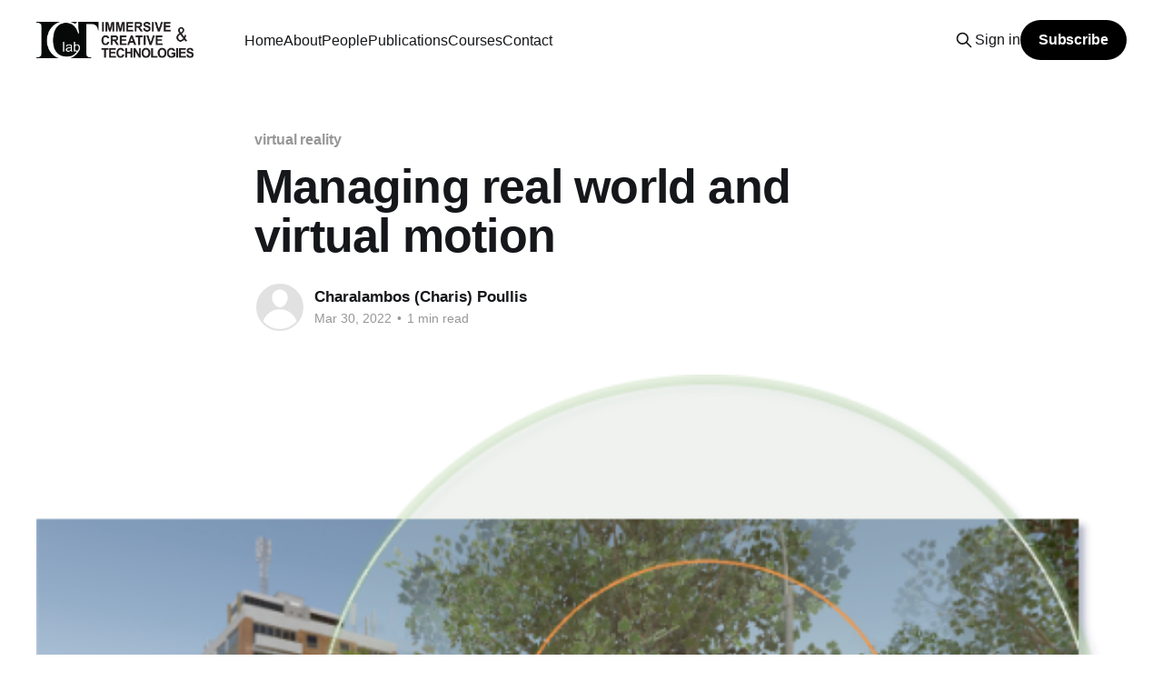

--- FILE ---
content_type: text/html; charset=utf-8
request_url: https://theictlab.org/managing-real-world-and-virtual-motion/
body_size: 5906
content:
<!DOCTYPE html>
<html lang="en">
<head>

    <title>Managing real world and virtual motion</title>
    <meta charset="utf-8" />
    <meta http-equiv="X-UA-Compatible" content="IE=edge" />
    <meta name="HandheldFriendly" content="True" />
    <meta name="viewport" content="width=device-width, initial-scale=1.0" />
    
    <link rel="preload" as="style" href="/assets/built/screen.css?v=6045d6d3dd" />
    <link rel="preload" as="script" href="/assets/built/casper.js?v=6045d6d3dd" />

    <link rel="stylesheet" type="text/css" href="/assets/built/screen.css?v=6045d6d3dd" />

    <link rel="icon" href="https://theictlab.org/content/images/size/w256h256/2022/03/BW-No-Text_square.png" type="image/png">
    <link rel="canonical" href="https://theictlab.org/managing-real-world-and-virtual-motion/">
    <meta name="referrer" content="no-referrer-when-downgrade">
    
    <meta property="og:site_name" content="Immersive &amp; Creative Technologies Lab">
    <meta property="og:type" content="article">
    <meta property="og:title" content="Managing real world and virtual motion">
    <meta property="og:description" content="A US Patent was issued for the technology presented in the IEEE Access journal and the ACM SIGGRAPH poster on redirected walking by Yashas Joshi and Charalambos Poullis.




Abstract Navigation of a virtual environment (VE) can mean navigating a VE that is spatially larger than the available Physical Tracked Space">
    <meta property="og:url" content="https://theictlab.org/managing-real-world-and-virtual-motion/">
    <meta property="og:image" content="https://theictlab.org/content/images/2022/04/three_zones.png">
    <meta property="article:published_time" content="2022-03-30T12:52:00.000Z">
    <meta property="article:modified_time" content="2022-05-25T17:21:12.000Z">
    <meta property="article:tag" content="virtual reality">
    <meta property="article:tag" content="redirected walking">
    
    <meta property="article:publisher" content="https://www.facebook.com/theICTlab">
    <meta name="twitter:card" content="summary_large_image">
    <meta name="twitter:title" content="Managing real world and virtual motion">
    <meta name="twitter:description" content="A US Patent was issued for the technology presented in the IEEE Access journal and the ACM SIGGRAPH poster on redirected walking by Yashas Joshi and Charalambos Poullis.




Abstract Navigation of a virtual environment (VE) can mean navigating a VE that is spatially larger than the available Physical Tracked Space">
    <meta name="twitter:url" content="https://theictlab.org/managing-real-world-and-virtual-motion/">
    <meta name="twitter:image" content="https://theictlab.org/content/images/2022/04/three_zones.png">
    <meta name="twitter:label1" content="Written by">
    <meta name="twitter:data1" content="Charalambos (Charis) Poullis">
    <meta name="twitter:label2" content="Filed under">
    <meta name="twitter:data2" content="virtual reality, redirected walking">
    <meta name="twitter:site" content="@theICTlab">
    <meta property="og:image:width" content="544">
    <meta property="og:image:height" content="387">
    
    <script type="application/ld+json">
{
    "@context": "https://schema.org",
    "@type": "Article",
    "publisher": {
        "@type": "Organization",
        "name": "Immersive &amp; Creative Technologies Lab",
        "url": "https://theictlab.org/",
        "logo": {
            "@type": "ImageObject",
            "url": "https://theictlab.org/content/images/2022/06/BW-Full-Text.png"
        }
    },
    "author": {
        "@type": "Person",
        "name": "Charalambos (Charis) Poullis",
        "url": "https://theictlab.org/author/charalambos/",
        "sameAs": []
    },
    "headline": "Managing real world and virtual motion",
    "url": "https://theictlab.org/managing-real-world-and-virtual-motion/",
    "datePublished": "2022-03-30T12:52:00.000Z",
    "dateModified": "2022-05-25T17:21:12.000Z",
    "image": {
        "@type": "ImageObject",
        "url": "https://theictlab.org/content/images/2022/04/three_zones.png",
        "width": 544,
        "height": 387
    },
    "keywords": "virtual reality, redirected walking",
    "description": "\nA US Patent was issued for the technology presented in the IEEE Access journal and the ACM SIGGRAPH poster on redirected walking by Yashas Joshi and Charalambos Poullis.\n\n\n\n\nAbstract Navigation of a virtual environment (VE) can mean navigating a VE that is spatially larger than the available Physical Tracked Space (PTS). Accordingly, the concept of redirected walking was introduced in order to provide a more natural way of navigating a VE, albeit with many restrictions on the shape and size of ",
    "mainEntityOfPage": "https://theictlab.org/managing-real-world-and-virtual-motion/"
}
    </script>

    <meta name="generator" content="Ghost 5.90">
    <link rel="alternate" type="application/rss+xml" title="Immersive &amp; Creative Technologies Lab" href="https://theictlab.org/rss/">
    <script defer src="https://cdn.jsdelivr.net/ghost/portal@~2.40/umd/portal.min.js" data-i18n="false" data-ghost="https://theictlab.org/" data-key="996f9c129cdb0d9481b1211481" data-api="https://theictlab.org/ghost/api/content/" crossorigin="anonymous"></script><style id="gh-members-styles">.gh-post-upgrade-cta-content,
.gh-post-upgrade-cta {
    display: flex;
    flex-direction: column;
    align-items: center;
    font-family: -apple-system, BlinkMacSystemFont, 'Segoe UI', Roboto, Oxygen, Ubuntu, Cantarell, 'Open Sans', 'Helvetica Neue', sans-serif;
    text-align: center;
    width: 100%;
    color: #ffffff;
    font-size: 16px;
}

.gh-post-upgrade-cta-content {
    border-radius: 8px;
    padding: 40px 4vw;
}

.gh-post-upgrade-cta h2 {
    color: #ffffff;
    font-size: 28px;
    letter-spacing: -0.2px;
    margin: 0;
    padding: 0;
}

.gh-post-upgrade-cta p {
    margin: 20px 0 0;
    padding: 0;
}

.gh-post-upgrade-cta small {
    font-size: 16px;
    letter-spacing: -0.2px;
}

.gh-post-upgrade-cta a {
    color: #ffffff;
    cursor: pointer;
    font-weight: 500;
    box-shadow: none;
    text-decoration: underline;
}

.gh-post-upgrade-cta a:hover {
    color: #ffffff;
    opacity: 0.8;
    box-shadow: none;
    text-decoration: underline;
}

.gh-post-upgrade-cta a.gh-btn {
    display: block;
    background: #ffffff;
    text-decoration: none;
    margin: 28px 0 0;
    padding: 8px 18px;
    border-radius: 4px;
    font-size: 16px;
    font-weight: 600;
}

.gh-post-upgrade-cta a.gh-btn:hover {
    opacity: 0.92;
}</style>
    <script defer src="https://cdn.jsdelivr.net/ghost/sodo-search@~1.1/umd/sodo-search.min.js" data-key="996f9c129cdb0d9481b1211481" data-styles="https://cdn.jsdelivr.net/ghost/sodo-search@~1.1/umd/main.css" data-sodo-search="https://theictlab.org/" crossorigin="anonymous"></script>
    
    <link href="https://theictlab.org/webmentions/receive/" rel="webmention">
    <script defer src="/public/cards.min.js?v=6045d6d3dd"></script>
    <link rel="stylesheet" type="text/css" href="/public/cards.min.css?v=6045d6d3dd">
    <script defer src="/public/member-attribution.min.js?v=6045d6d3dd"></script><style>:root {--ghost-accent-color: #000000;}</style>

</head>
<body class="post-template tag-virtual-reality tag-redirected-walking is-head-left-logo">
<div class="viewport">

    <header id="gh-head" class="gh-head outer is-header-hidden">
        <div class="gh-head-inner inner">
            <div class="gh-head-brand">
                <a class="gh-head-logo" href="https://theictlab.org">
                        <img src="https://theictlab.org/content/images/2022/06/BW-Full-Text.png" alt="Immersive &amp; Creative Technologies Lab">
                </a>
                <button class="gh-search gh-icon-btn" aria-label="Search this site" data-ghost-search><svg xmlns="http://www.w3.org/2000/svg" fill="none" viewBox="0 0 24 24" stroke="currentColor" stroke-width="2" width="20" height="20"><path stroke-linecap="round" stroke-linejoin="round" d="M21 21l-6-6m2-5a7 7 0 11-14 0 7 7 0 0114 0z"></path></svg></button>
                <button class="gh-burger" aria-label="Main Menu"></button>
            </div>

            <nav class="gh-head-menu">
                <ul class="nav">
    <li class="nav-home"><a href="https://theictlab.org/">Home</a></li>
    <li class="nav-about"><a href="https://theictlab.org/about/">About</a></li>
    <li class="nav-people"><a href="https://theictlab.org/people/">People</a></li>
    <li class="nav-publications"><a href="https://theictlab.org/publications/">Publications</a></li>
    <li class="nav-courses"><a href="https://theictlab.org/courses/">Courses</a></li>
    <li class="nav-contact"><a href="https://theictlab.org/contact/">Contact</a></li>
</ul>

            </nav>

            <div class="gh-head-actions">
                    <button class="gh-search gh-icon-btn" aria-label="Search this site" data-ghost-search><svg xmlns="http://www.w3.org/2000/svg" fill="none" viewBox="0 0 24 24" stroke="currentColor" stroke-width="2" width="20" height="20"><path stroke-linecap="round" stroke-linejoin="round" d="M21 21l-6-6m2-5a7 7 0 11-14 0 7 7 0 0114 0z"></path></svg></button>
                    <div class="gh-head-members">
                                <a class="gh-head-link" href="#/portal/signin" data-portal="signin">Sign in</a>
                                <a class="gh-head-button" href="#/portal/signup" data-portal="signup">Subscribe</a>
                    </div>
            </div>
        </div>
    </header>

    <div class="site-content">
        



<main id="site-main" class="site-main">
<article class="article post tag-virtual-reality tag-redirected-walking ">

    <header class="article-header gh-canvas">

        <div class="article-tag post-card-tags">
                <span class="post-card-primary-tag">
                    <a href="/tag/virtual-reality/">virtual reality</a>
                </span>
        </div>

        <h1 class="article-title">Managing real world and virtual motion</h1>


        <div class="article-byline">
        <section class="article-byline-content">

            <ul class="author-list instapaper_ignore">
                <li class="author-list-item">
                    <a href="/author/charalambos/" class="author-avatar author-profile-image" aria-label="Read more of Charalambos (Charis) Poullis"><svg viewBox="0 0 24 24" xmlns="http://www.w3.org/2000/svg"><g fill="none" fill-rule="evenodd"><path d="M3.513 18.998C4.749 15.504 8.082 13 12 13s7.251 2.504 8.487 5.998C18.47 21.442 15.417 23 12 23s-6.47-1.558-8.487-4.002zM12 12c2.21 0 4-2.79 4-5s-1.79-4-4-4-4 1.79-4 4 1.79 5 4 5z" fill="#FFF"/></g></svg>
</a>
                </li>
            </ul>

            <div class="article-byline-meta">
                <h4 class="author-name"><a href="/author/charalambos/">Charalambos (Charis) Poullis</a></h4>
                <div class="byline-meta-content">
                    <time class="byline-meta-date" datetime="2022-03-30">Mar 30, 2022</time>
                        <span class="byline-reading-time"><span class="bull">&bull;</span> 1 min read</span>
                </div>
            </div>

        </section>
        </div>

            <figure class="article-image">
                <img
                    srcset="/content/images/size/w300/2022/04/three_zones.png 300w,
                            /content/images/size/w600/2022/04/three_zones.png 600w,
                            /content/images/size/w1000/2022/04/three_zones.png 1000w,
                            /content/images/size/w2000/2022/04/three_zones.png 2000w"
                    sizes="(min-width: 1400px) 1400px, 92vw"
                    src="/content/images/size/w2000/2022/04/three_zones.png"
                    alt="Managing real world and virtual motion"
                />
            </figure>

    </header>

    <section class="gh-content gh-canvas">
        <!--kg-card-begin: html--><p>
A US Patent was issued for the technology presented in the <a href="https://ieeexplore.ieee.org/document/9003250?ref=theictlab.org">IEEE Access journal</a> and the <a href="https://poullis.org/assets/pubs/POULLIS_SIGGRAPH2020.pdf?ref=theictlab.org">ACM SIGGRAPH poster</a> on redirected walking by Yashas Joshi and Charalambos Poullis.
</p>
<p>
    <b>Abstract</b> Navigation of a virtual environment (VE) can mean navigating a VE that is spatially larger than the available Physical Tracked Space (PTS). Accordingly, the concept of redirected walking was introduced in order to provide a more natural way of navigating a VE, albeit with many restrictions on the shape and size of the physical and virtual spaces. However, prior art techniques have limitations such as negatively impacting the sense of immersion of the user, motion sickness, or forcing the user to look away by stimulating major saccades. Accordingly, the inventors have established a novel technique which overcomes these limitations. The technique is based on the psychological phenomenon of inattentional blindness allowing for re-directed walking without requiring the triggering major saccades in the users, complex expensive systems, etc.
</p>


<!--kg-card-end: html-->
    </section>


</article>
</main>

    <section class="footer-cta outer">
        <div class="inner">
            <h2 class="footer-cta-title">Sign up for more like this.</h2>
            <a class="footer-cta-button" href="#/portal" data-portal>
                <div class="footer-cta-input">Enter your email</div>
                <span>Subscribe</span>
            </a>
        </div>
    </section>



            <aside class="read-more-wrap outer">
                <div class="read-more inner">
                        
<article class="post-card post featured keep-ratio">

    <a class="post-card-image-link" href="/a-novel-ai-driven-approach-to-redirected-walking-in-virtual-reality-that-eliminates-the-need-for-eye-tracking-hardware/">

        <img class="post-card-image"
            srcset="/content/images/size/w300/2026/01/cav2167-fig-0006-m-1.jpg 300w,
                    /content/images/size/w600/2026/01/cav2167-fig-0006-m-1.jpg 600w,
                    /content/images/size/w1000/2026/01/cav2167-fig-0006-m-1.jpg 1000w,
                    /content/images/size/w2000/2026/01/cav2167-fig-0006-m-1.jpg 2000w"
            sizes="(max-width: 1000px) 400px, 800px"
            src="/content/images/size/w600/2026/01/cav2167-fig-0006-m-1.jpg"
            alt="A novel AI-driven approach to redirected walking in virtual reality that eliminates the need for eye-tracking hardware."
            loading="lazy"
        />


    </a>

    <div class="post-card-content">

        <a class="post-card-content-link" href="/a-novel-ai-driven-approach-to-redirected-walking-in-virtual-reality-that-eliminates-the-need-for-eye-tracking-hardware/">
            <header class="post-card-header">
                <div class="post-card-tags">
                        <span class="post-card-featured"><svg width="16" height="17" viewBox="0 0 16 17" fill="none" xmlns="http://www.w3.org/2000/svg">
    <path d="M4.49365 4.58752C3.53115 6.03752 2.74365 7.70002 2.74365 9.25002C2.74365 10.6424 3.29678 11.9778 4.28134 12.9623C5.26591 13.9469 6.60127 14.5 7.99365 14.5C9.38604 14.5 10.7214 13.9469 11.706 12.9623C12.6905 11.9778 13.2437 10.6424 13.2437 9.25002C13.2437 6.00002 10.9937 3.50002 9.16865 1.68127L6.99365 6.25002L4.49365 4.58752Z" stroke="currentColor" stroke-width="2" stroke-linecap="round" stroke-linejoin="round"></path>
</svg> Featured</span>
                </div>
                <h2 class="post-card-title">
                    A novel AI-driven approach to redirected walking in virtual reality that eliminates the need for eye-tracking hardware.
                </h2>
            </header>
                <div class="post-card-excerpt">Our patent &quot;Methods and Systems for Real-Time Saccade Prediction&quot; has been granted.

TL;DR: A machine learning system that predicts natural saccadic eye movements in real-time, enabling redirected walking in virtual environments by leveraging inattentional blindness—without requiring expensive eye-tracking equipment or artificially triggering major saccades in users.</div>
        </a>

        <footer class="post-card-meta">
            <time class="post-card-meta-date" datetime="2026-01-08">Jan 8, 2026</time>
                <span class="post-card-meta-length">1 min read</span>
        </footer>

    </div>

</article>
                        
<article class="post-card post featured keep-ratio">

    <a class="post-card-image-link" href="/extreme-views-3dgs-filter-for-novel-view-synthesis-from-out-of-distribution-camera-poses/">

        <img class="post-card-image"
            srcset="/content/images/size/w300/2026/01/extreme_views-2.png 300w,
                    /content/images/size/w600/2026/01/extreme_views-2.png 600w,
                    /content/images/size/w1000/2026/01/extreme_views-2.png 1000w,
                    /content/images/size/w2000/2026/01/extreme_views-2.png 2000w"
            sizes="(max-width: 1000px) 400px, 800px"
            src="/content/images/size/w600/2026/01/extreme_views-2.png"
            alt="Extreme Views: 3DGS Filter for Novel View Synthesis from Out‑of‑Distribution Camera Poses"
            loading="lazy"
        />


    </a>

    <div class="post-card-content">

        <a class="post-card-content-link" href="/extreme-views-3dgs-filter-for-novel-view-synthesis-from-out-of-distribution-camera-poses/">
            <header class="post-card-header">
                <div class="post-card-tags">
                        <span class="post-card-featured"><svg width="16" height="17" viewBox="0 0 16 17" fill="none" xmlns="http://www.w3.org/2000/svg">
    <path d="M4.49365 4.58752C3.53115 6.03752 2.74365 7.70002 2.74365 9.25002C2.74365 10.6424 3.29678 11.9778 4.28134 12.9623C5.26591 13.9469 6.60127 14.5 7.99365 14.5C9.38604 14.5 10.7214 13.9469 11.706 12.9623C12.6905 11.9778 13.2437 10.6424 13.2437 9.25002C13.2437 6.00002 10.9937 3.50002 9.16865 1.68127L6.99365 6.25002L4.49365 4.58752Z" stroke="currentColor" stroke-width="2" stroke-linecap="round" stroke-linejoin="round"></path>
</svg> Featured</span>
                </div>
                <h2 class="post-card-title">
                    Extreme Views: 3DGS Filter for Novel View Synthesis from Out‑of‑Distribution Camera Poses
                </h2>
            </header>
                <div class="post-card-excerpt">The paper “Extreme Views: 3DGS Filter for Novel View Synthesis from Out‑of‑Distribution Camera Poses” by Damian Bowness and Charalambos Poullis will appear in the 20th International Symposium on Visual Computing (ISVC), 2025.

TL;DR: A plug‑in, real‑time filter for 3D Gaussian Splatting that performs a rotation‑</div>
        </a>

        <footer class="post-card-meta">
            <time class="post-card-meta-date" datetime="2026-01-08">Jan 8, 2026</time>
                <span class="post-card-meta-length">1 min read</span>
        </footer>

    </div>

</article>
                        
<article class="post-card post featured keep-ratio">

    <a class="post-card-image-link" href="/fast-self-supervised-depth-and-mask-aware-association-for-multi-object-tracking/">

        <img class="post-card-image"
            srcset="/content/images/size/w300/2025/08/sportsmot.png 300w,
                    /content/images/size/w600/2025/08/sportsmot.png 600w,
                    /content/images/size/w1000/2025/08/sportsmot.png 1000w,
                    /content/images/size/w2000/2025/08/sportsmot.png 2000w"
            sizes="(max-width: 1000px) 400px, 800px"
            src="/content/images/size/w600/2025/08/sportsmot.png"
            alt="Fast Self-Supervised Depth and Mask Aware Association for Multi-Object Tracking"
            loading="lazy"
        />


    </a>

    <div class="post-card-content">

        <a class="post-card-content-link" href="/fast-self-supervised-depth-and-mask-aware-association-for-multi-object-tracking/">
            <header class="post-card-header">
                <div class="post-card-tags">
                        <span class="post-card-featured"><svg width="16" height="17" viewBox="0 0 16 17" fill="none" xmlns="http://www.w3.org/2000/svg">
    <path d="M4.49365 4.58752C3.53115 6.03752 2.74365 7.70002 2.74365 9.25002C2.74365 10.6424 3.29678 11.9778 4.28134 12.9623C5.26591 13.9469 6.60127 14.5 7.99365 14.5C9.38604 14.5 10.7214 13.9469 11.706 12.9623C12.6905 11.9778 13.2437 10.6424 13.2437 9.25002C13.2437 6.00002 10.9937 3.50002 9.16865 1.68127L6.99365 6.25002L4.49365 4.58752Z" stroke="currentColor" stroke-width="2" stroke-linecap="round" stroke-linejoin="round"></path>
</svg> Featured</span>
                </div>
                <h2 class="post-card-title">
                    Fast Self-Supervised Depth and Mask Aware Association for Multi-Object Tracking
                </h2>
            </header>
                <div class="post-card-excerpt">The paper “Fast Self-Supervised Depth and Mask Aware Association for Multi-Object Tracking” by Milad Khanchi, Maria Amer, and Charalambos Poullis has been accepted for publication at British Machine Vision Conference (BMVC) 2025.

TL;DR: SelfTrEncMOT is a novel multi-object tracking framework that integrates zero-shot monocular depth estimation and promptable segmentation</div>
        </a>

        <footer class="post-card-meta">
            <time class="post-card-meta-date" datetime="2025-08-19">Aug 19, 2025</time>
                <span class="post-card-meta-length">1 min read</span>
        </footer>

    </div>

</article>
                </div>
            </aside>



    </div>

    <footer class="site-footer outer">
        <div class="inner">
            <section class="copyright"><a href="https://theictlab.org">Immersive &amp; Creative Technologies Lab</a> &copy; 2026</section>
            <nav class="site-footer-nav">
                <ul class="nav">
    <li class="nav-sign-up"><a href="#/portal/">Sign up</a></li>
</ul>

            </nav>
            <div class="gh-powered-by"><a href="https://ghost.org/" target="_blank" rel="noopener">Powered by Ghost</a></div>
        </div>
    </footer>

</div>

    <div class="pswp" tabindex="-1" role="dialog" aria-hidden="true">
    <div class="pswp__bg"></div>

    <div class="pswp__scroll-wrap">
        <div class="pswp__container">
            <div class="pswp__item"></div>
            <div class="pswp__item"></div>
            <div class="pswp__item"></div>
        </div>

        <div class="pswp__ui pswp__ui--hidden">
            <div class="pswp__top-bar">
                <div class="pswp__counter"></div>

                <button class="pswp__button pswp__button--close" title="Close (Esc)"></button>
                <button class="pswp__button pswp__button--share" title="Share"></button>
                <button class="pswp__button pswp__button--fs" title="Toggle fullscreen"></button>
                <button class="pswp__button pswp__button--zoom" title="Zoom in/out"></button>

                <div class="pswp__preloader">
                    <div class="pswp__preloader__icn">
                        <div class="pswp__preloader__cut">
                            <div class="pswp__preloader__donut"></div>
                        </div>
                    </div>
                </div>
            </div>

            <div class="pswp__share-modal pswp__share-modal--hidden pswp__single-tap">
                <div class="pswp__share-tooltip"></div>
            </div>

            <button class="pswp__button pswp__button--arrow--left" title="Previous (arrow left)"></button>
            <button class="pswp__button pswp__button--arrow--right" title="Next (arrow right)"></button>

            <div class="pswp__caption">
                <div class="pswp__caption__center"></div>
            </div>
        </div>
    </div>
</div>
<script
    src="https://code.jquery.com/jquery-3.5.1.min.js"
    integrity="sha256-9/aliU8dGd2tb6OSsuzixeV4y/faTqgFtohetphbbj0="
    crossorigin="anonymous">
</script>
<script src="/assets/built/casper.js?v=6045d6d3dd"></script>
<script>
$(document).ready(function () {
    // Mobile Menu Trigger
    $('.gh-burger').click(function () {
        $('body').toggleClass('gh-head-open');
    });
    // FitVids - Makes video embeds responsive
    $(".gh-content").fitVids();
});
</script>



</body>
</html>
